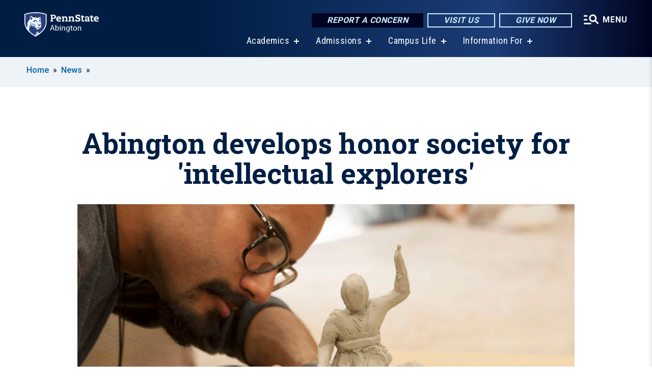

--- FILE ---
content_type: text/html; charset=UTF-8
request_url: https://www.abington.psu.edu/story/6815/2015/09/14/abington-develops-honor-society-intellectual-explorers
body_size: 11654
content:
<!DOCTYPE html>
<html  lang="en" dir="ltr" prefix="content: http://purl.org/rss/1.0/modules/content/  dc: http://purl.org/dc/terms/  foaf: http://xmlns.com/foaf/0.1/  og: http://ogp.me/ns#  rdfs: http://www.w3.org/2000/01/rdf-schema#  schema: http://schema.org/  sioc: http://rdfs.org/sioc/ns#  sioct: http://rdfs.org/sioc/types#  skos: http://www.w3.org/2004/02/skos/core#  xsd: http://www.w3.org/2001/XMLSchema# ">
  <head>
    <meta charset="utf-8" />
<meta name="description" content="Penn State Abington has established its own honor society, Civitas Victus Dictio (CVD), to provide high-achieving students with a community of ideas. Faculty and students, who must be nominated, debate important topics at dinner meetings." />
<meta name="abstract" content="Penn State Abington has established its own honor society, Civitas Victus Dictio (CVD), to provide high-achieving students with a community of ideas. Faculty and students, who must be nominated, debate important topics at dinner meetings." />
<link rel="shortlink" href="https://www.abington.psu.edu/node/6815" />
<link rel="canonical" href="https://www.abington.psu.edu/story/6815/2015/09/14/abington-develops-honor-society-intellectual-explorers" />
<meta property="og:site_name" content="Penn State Abington" />
<meta property="og:type" content="article" />
<meta property="og:url" content="https://www.abington.psu.edu/story/6815/2015/09/14/abington-develops-honor-society-intellectual-explorers" />
<meta property="og:title" content="Abington develops honor society for &#039;intellectual explorers&#039;" />
<meta property="og:image" content="https://www.abington.psu.edu/sites/abington/files/styles/teaser_thumbnail/public/statue%252Cjpg_0.jpg?itok=ypFUh6Ji" />
<meta name="Generator" content="Drupal 10 (https://www.drupal.org)" />
<meta name="MobileOptimized" content="width" />
<meta name="HandheldFriendly" content="true" />
<meta name="viewport" content="width=device-width, initial-scale=1.0" />
<link rel="icon" href="/profiles/psucampus/themes/psu_sub/favicon.ico" type="image/vnd.microsoft.icon" />

    <title>Abington develops honor society for &#039;intellectual explorers&#039; | Penn State Abington</title>
    <link rel="stylesheet" media="all" href="/sites/abington/files/css/css_YMwNTAbD8XlcCoLhoJxPyKzFT-07ovev2ccsbnp9DSA.css?delta=0&amp;language=en&amp;theme=psu_sub&amp;include=[base64]" />
<link rel="stylesheet" media="all" href="/sites/abington/files/css/css_mXeg0PbWZDj-dOx_wGBfIOxG8PT2IPLxaKMrcHvnjQ0.css?delta=1&amp;language=en&amp;theme=psu_sub&amp;include=[base64]" />
<link rel="stylesheet" media="all" href="https://use.fontawesome.com/releases/v5.8.1/css/all.css" />

    
    <!-- Begin Google fonts -->
    <link href="//fonts.googleapis.com/css2?family=Roboto+Condensed:ital,wght@0,400;0,700;1,400;1,700&amp;family=Roboto+Slab:wght@100;300;400;500;700&amp;family=Roboto:wght@400;500;700;900&amp;family=Open+Sans:ital,wght@0,300;0,400;0,600;0,700;0,800;1,300;1,400;1,600;1,700;1,800" rel="stylesheet" />
    <!-- End Google fonts -->
    <!-- Google Tag Manager -->
    <script>(function(w,d,s,l,i){w[l]=w[l]||[];w[l].push({'gtm.start':
    new Date().getTime(),event:'gtm.js'});var f=d.getElementsByTagName(s)[0],
    j=d.createElement(s),dl=l!='dataLayer'?'&l='+l:'';j.async=true;j.src=
    '//www.googletagmanager.com/gtm.js?id='+i+dl;f.parentNode.insertBefore(j,f);
    })(window,document,'script','dataLayer','GTM-KPZJ56');</script>
    <!-- End Google Tag Manager -->
  </head>
  <body class="path-node page-node-type-news-article has-glyphicons">
    <!-- Google Tag Manager (noscript) -->
    <noscript><iframe src="//www.googletagmanager.com/ns.html?id=GTM-KPZJ56"
    height="0" width="0" style="display:none;visibility:hidden"></iframe></noscript>
    <!-- End Google Tag Manager (noscript) -->
    <nav id="skip-link" aria-label="skip-link">
      <a href="#main-content" class="visually-hidden focusable skip-link">
        Skip to main content
      </a>
    </nav>
    
      <div class="dialog-off-canvas-main-canvas" data-off-canvas-main-canvas>
    
      <header>
    <div class="overlay"></div>
    <div class="header-wrap">
      <div id="alerts-wrap">
      </div>
      <nav id="navigation">
        <div class="container-psu-main">
          <div class="brand" id="brand">
            <a href="/" class="header-logo">
              <img src="/sites/abington/files/logos/PSU_ABO_RGB_2C.svg" alt="Penn State Abington" title="" id="header-logo">
            </a>
            <div class="header-buttons">
              <div class="btn-wrap">
                <a href="https://universityethics.psu.edu/reporting-at-penn-state" class="button hotline-button">Report a Concern</a>
                                    
        <a href="/admissions/visit" class="button gradient-button cta-button">Visit Us</a>
        <a href="https://secure.ddar.psu.edu/s/1218/2014/index.aspx?sid=1218&amp;gid=1&amp;pgid=658&amp;cid=2321&amp;dids=32.436.17451.753.2751.3279.17278.6044.5706.17681&amp;bledit=1&amp;appealcode=AD56Q" class="button gradient-button cta-button">Give Now</a>
  


                                <div class="more-menu-buttons">
                  <button class="hamburger hamburger--arrow-r open-dialog" type="button">
                    <span class="hamburger-box">
                      <svg role="img" aria-label="Expand menu" viewBox="0 0 24 24" xmlns="http://www.w3.org/2000/svg" xmlns:xlink="http://www.w3.org/1999/xlink"><title id="Icon-navSearch-:R4qlnaja:">navSearch icon</title><path fill="#fff" d="M3.02171 18.2822C2.73223 18.2822 2.48957 18.1843 2.29374 17.9885C2.09791 17.7927 2 17.55 2 17.2605C2 16.9711 2.09791 16.7284 2.29374 16.5326C2.48957 16.3367 2.73223 16.2388 3.02171 16.2388H11.1954C11.4849 16.2388 11.7275 16.3367 11.9234 16.5326C12.1192 16.7284 12.2171 16.9711 12.2171 17.2605C12.2171 17.55 12.1192 17.7927 11.9234 17.9885C11.7275 18.1843 11.4849 18.2822 11.1954 18.2822H3.02171ZM3.02171 13.1737C2.73223 13.1737 2.48957 13.0758 2.29374 12.8799C2.09791 12.6841 2 12.4415 2 12.152C2 11.8625 2.09791 11.6198 2.29374 11.424C2.48957 11.2282 2.73223 11.1303 3.02171 11.1303H6.08685C6.37633 11.1303 6.61899 11.2282 6.81482 11.424C7.01064 11.6198 7.10856 11.8625 7.10856 12.152C7.10856 12.4415 7.01064 12.6841 6.81482 12.8799C6.61899 13.0758 6.37633 13.1737 6.08685 13.1737H3.02171ZM3.02171 8.06513C2.73223 8.06513 2.48957 7.96722 2.29374 7.77139C2.09791 7.57556 2 7.33291 2 7.04342C2 6.75394 2.09791 6.51128 2.29374 6.31545C2.48957 6.11963 2.73223 6.02171 3.02171 6.02171H6.08685C6.37633 6.02171 6.61899 6.11963 6.81482 6.31545C7.01064 6.51128 7.10856 6.75394 7.10856 7.04342C7.10856 7.33291 7.01064 7.57556 6.81482 7.77139C6.61899 7.96722 6.37633 8.06513 6.08685 8.06513H3.02171ZM14.2605 15.2171C12.8472 15.2171 11.6424 14.719 10.6462 13.7229C9.65006 12.7267 9.15198 11.5219 9.15198 10.1086C9.15198 8.69519 9.65006 7.49042 10.6462 6.49425C11.6424 5.49808 12.8472 5 14.2605 5C15.6739 5 16.8787 5.49808 17.8748 6.49425C18.871 7.49042 19.3691 8.69519 19.3691 10.1086C19.3691 10.6024 19.2967 11.092 19.152 11.5773C19.0072 12.0626 18.7901 12.5096 18.5006 12.9183L21.719 16.1367C21.9063 16.324 22 16.5624 22 16.8519C22 17.1413 21.9063 17.3797 21.719 17.567C21.5317 17.7544 21.2933 17.848 21.0038 17.848C20.7143 17.848 20.4759 17.7544 20.2886 17.567L17.0702 14.3487C16.6616 14.6381 16.2146 14.8553 15.7292 15C15.2439 15.1447 14.7544 15.2171 14.2605 15.2171ZM14.2605 13.1737C15.112 13.1737 15.8357 12.8757 16.4317 12.2797C17.0277 11.6837 17.3257 10.96 17.3257 10.1086C17.3257 9.25713 17.0277 8.53342 16.4317 7.93742C15.8357 7.34142 15.112 7.04342 14.2605 7.04342C13.4091 7.04342 12.6854 7.34142 12.0894 7.93742C11.4934 8.53342 11.1954 9.25713 11.1954 10.1086C11.1954 10.96 11.4934 11.6837 12.0894 12.2797C12.6854 12.8757 13.4091 13.1737 14.2605 13.1737Z"></path></svg>
                    </span>
                    <span class="more-text">MENU</span>
                  </button>
                </div>
              </div>
            </div>
                              <ul class="main-nav">
          <li class="has-submenu title-xx-small">
            <a href="/academics" data-drupal-link-system-path="node/4067">Academics</a>
              <div class="dropdown-content">
          <div class="submenu-links">
            <ul>
                                      <li class="menu_link title-xx-small">
                                <a href="/academics/majors-at-abington" data-drupal-link-system-path="node/3672">Baccalaureate Degrees</a>
              </li>
                                      <li class="menu_link title-xx-small">
                                <a href="/academics/associate-degree-programs" data-drupal-link-system-path="node/4632">Associate Degrees</a>
              </li>
                                      <li class="menu_link title-xx-small">
                                <a href="https://www.abington.psu.edu/academics/masters">Pathway to Master&#039;s Degrees</a>
              </li>
                                      <li class="menu_link title-xx-small">
                                <a href="/academics/registrar/academic-calendar" data-drupal-link-system-path="node/3939">Academic Calendar</a>
              </li>
                                      <li class="menu_link title-xx-small">
                                <a href="/academics/academic-support" data-drupal-link-system-path="node/3719">Academic Support</a>
              </li>
                                      <li class="menu_link title-xx-small">
                                <a href="https://www.abington.psu.edu/academics/global-programs">Global Programs</a>
              </li>
                                      <li class="menu_link title-xx-small">
                                <a href="/academics/honors-program" data-drupal-link-system-path="node/3923">Honors Program</a>
              </li>
                                      <li class="menu_link title-xx-small">
                                <a href="https://www.abington.psu.edu/academics/summer-courses">Summer Courses</a>
              </li>
                                      <li class="menu_link title-xx-small">
                                <a href="https://www.abington.psu.edu/academics/registrar">Registrar</a>
              </li>
                                      <li class="menu_link title-xx-small">
                                <a href="https://www.abington.psu.edu/academics/undergraduate-research">Undergraduate Research</a>
              </li>
                        </ul>
          </div>
        </div>
          </li>
          <li class="has-submenu title-xx-small">
            <a href="/admissions" data-drupal-link-system-path="node/1969">Admissions</a>
              <div class="dropdown-content">
          <div class="submenu-links">
            <ul>
                                      <li class="menu_link title-xx-small">
                                <a href="https://www.psu.edu/admission/undergraduate/how-to-apply" target="_blank">Apply to Penn State</a>
              </li>
                                      <li class="menu_link title-xx-small">
                                <a href="https://www.abington.psu.edu/admissions/accepted">Accept Your Offer</a>
              </li>
                                      <li class="menu_link title-xx-small">
                                <a href="/admissions/visit" data-drupal-link-system-path="node/4700">Visit Us</a>
              </li>
                                      <li class="menu_link title-xx-small">
                                <a href="/admissions/who-are-you/first-year-students" data-drupal-link-system-path="node/3467">First-Year Students</a>
              </li>
                                      <li class="menu_link title-xx-small">
                                <a href="/admissions/who-are-you/transfer-students" data-drupal-link-system-path="node/3738">Transfer Students</a>
              </li>
                                      <li class="menu_link title-xx-small">
                                <a href="https://www.abington.psu.edu/admissions/who-are-you/international-students">International Students</a>
              </li>
                                      <li class="menu_link title-xx-small">
                                <a href="/admissions/who-are-you/first-year-students/adult-students" data-drupal-link-system-path="node/3751">Adult Students</a>
              </li>
                                      <li class="menu_link title-xx-small">
                                <a href="https://www.abington.psu.edu/registrar/veterans">Veteran Students</a>
              </li>
                                      <li class="menu_link title-xx-small">
                                <a href="/tuition-financial-aid" data-drupal-link-system-path="node/4051">Tuition and Financial Aid</a>
              </li>
                                      <li class="menu_link title-xx-small">
                                <a href="https://www.youvisit.com/tour/abington?pl=v">Virtual Tour</a>
              </li>
                        </ul>
          </div>
        </div>
          </li>
          <li class="has-submenu title-xx-small">
            <a href="/campus-life" data-drupal-link-system-path="node/4061">Campus Life</a>
              <div class="dropdown-content">
          <div class="submenu-links">
            <ul>
                                      <li class="menu_link title-xx-small">
                                <a href="https://www.abington.psu.edu/athletics">Athletics</a>
              </li>
                                      <li class="menu_link title-xx-small">
                                <a href="/campus-life/bond" data-drupal-link-system-path="node/33416">Belonging, Opportunity, Networking and Development Center</a>
              </li>
                                      <li class="menu_link title-xx-small">
                                <a href="https://www.abington.psu.edu/residence-halls">Campus Housing</a>
              </li>
                                      <li class="menu_link title-xx-small">
                                <a href="/campus-life/careers" data-drupal-link-system-path="node/16544">Career and Professional Development</a>
              </li>
                                      <li class="menu_link title-xx-small">
                                <a href="https://discovereast.psu.edu/">Clubs and Organizations</a>
              </li>
                                      <li class="menu_link title-xx-small">
                                <a href="https://www.abington.psu.edu/counseling-psychological-services">Counseling and Psychological Services</a>
              </li>
                                      <li class="menu_link title-xx-small">
                                <a href="https://www.abington.psu.edu/police">Police and Public Safety</a>
              </li>
                                      <li class="menu_link title-xx-small">
                                <a href="/events-abington-monthly-grid" data-drupal-link-system-path="node/18375">Events Calendar</a>
              </li>
                                      <li class="menu_link title-xx-small">
                                <a href="https://www.abington.psu.edu/seal">Student Leadership and Involvement</a>
              </li>
                        </ul>
          </div>
        </div>
          </li>
          <li class="has-submenu title-xx-small">
            <a href="">Information For</a>
              <div class="dropdown-content">
          <div class="submenu-links">
            <ul>
                                      <li class="menu_link title-xx-small">
                                <a href="/continuing-education" data-drupal-link-system-path="node/36496">Adult and Youth Learners</a>
              </li>
                                      <li class="menu_link title-xx-small">
                                <a href="/community" data-drupal-link-system-path="node/4568">Community</a>
              </li>
                                      <li class="menu_link title-xx-small">
                                <a href="/current-students" data-drupal-link-system-path="node/4393">Current Students</a>
              </li>
                                      <li class="menu_link title-xx-small">
                                <a href="/development-and-alumni" data-drupal-link-system-path="node/4397">Development and Alumni Relations </a>
              </li>
                                      <li class="menu_link title-xx-small">
                                <a href="/this-is-penn-state/points-distinction/diversity-abington" data-drupal-link-system-path="node/32831">Diversity</a>
              </li>
                                      <li class="menu_link title-xx-small">
                                <a href="https://www.abington.psu.edu/faculty-and-staff" target="_blank">Faculty/Staff</a>
              </li>
                                      <li class="menu_link title-xx-small">
                                <a href="/academics/global-programs/information-international-students" data-drupal-link-system-path="node/4022">International Students</a>
              </li>
                                      <li class="menu_link title-xx-small">
                                <a href="/parents-and-families" data-drupal-link-system-path="node/32511">Parents and Families</a>
              </li>
                        </ul>
          </div>
        </div>
          </li>
    </ul>


                      </div>
        </div>
      </nav>
    </div>
        <div class="dialog full-menu-wrap" role="dialog" aria-labelledby="dialog-title" aria-describedby="dialog-description" inert>
      <div id="dialog-title" class="sr-only">Full site navigation menu</div>
      <p id="dialog-description" class="sr-only">This dialog contains the full navigation menu for this site.</p>
      <nav class="full-menu">
        <a href="/" class="full-menu-mark"><img src="/sites/abington/files/logos/PSU_ABO_RGB_2C_M.svg" alt="Penn State Abington" title="" /></a>
        <button class="full-menu-close close-dialog icon-cancel" aria-label="Close Navigation"><span>Close</span></button>
                  <div class="search-block-form google-cse block block-search block-search-form-block" data-drupal-selector="search-block-form" novalidate="novalidate" id="block-search-form" role="search">
  
    
        
  <form block="block-search-form" action="/search/cse" method="get" id="search-block-form" accept-charset="UTF-8" class="search-form">
    <div class="form-item js-form-item form-type-search js-form-type-search form-item-keys js-form-item-keys form-no-label form-group">
      <label for="edit-keys" class="control-label sr-only">Search</label>
  
  
  <div class="input-group"><input title="Enter the terms you wish to search for." data-drupal-selector="edit-keys" class="form-search form-control" placeholder="Search" type="search" id="edit-keys" name="keys" value="" size="10" maxlength="128" /><span class="input-group-btn"><button type="submit" value="Search" class="button js-form-submit form-submit btn-primary btn icon-only"><span class="sr-only">Search</span><span class="icon glyphicon glyphicon-search" aria-hidden="true"></span></button></span></div>

  
  
      <div id="edit-keys--description" class="description help-block">
      Enter the terms you wish to search for.
    </div>
  </div>
<div class="form-actions form-group js-form-wrapper form-wrapper" data-drupal-selector="edit-actions" id="edit-actions"></div>

    <div class="search-type clearfix">
      <fieldset>
        <legend class="element-invisible">Search type:</legend>
        <div id="search-type" class="form-radios">
          <div class="form-item form-type-radio form-item-search-type">
            <input type="radio" id="-search-type-campussite" name="search_type" value="/search/cse"
              checked class="form-radio search-type-campussite">
            <label class="option" for="-search-type-campussite">Penn State Abington</label>
          </div>
          <div class="form-item form-type-radio form-item-search-type">
            <input type="radio" id="-search-type-campus-people" name="search_type" value="/campus-directory/results"
               class="form-radio search-type-campus-people">
            <label class="option" for="-search-type-campus-people">Campus Directory </label>
          </div>
          <div class="form-item"></div>
          <div class="form-item form-type-radio form-item-search-type">
            <input type="radio" id="-search-type-wwwpsuedu" name="search_type" value="/search/all"
               class="form-radio search-type-wwwpsuedu">
            <label class="option" for="-search-type-wwwpsuedu">Penn State (all websites)</label>
          </div>
          <div class="form-item form-type-radio form-item-search-type">
            <input type="radio" id="-search-type-people" name="search_type" value="https://directory.psu.edu/?userId="
               class="form-radio search-type-people">
            <label class="option" for="-search-type-people">Penn State Directory </label>
          </div>
        </div>
      </fieldset>
    </div>
  </form>

  </div>

                <div class="cta-container">
          <div class="wrap-cta">
            <a href="https://universityethics.psu.edu/reporting-at-penn-state" class="button hotline-button">Report a Concern</a>
                          
        <a href="/admissions/visit" class="button gradient-button cta-button">Visit Us</a>
        <a href="https://secure.ddar.psu.edu/s/1218/2014/index.aspx?sid=1218&amp;gid=1&amp;pgid=658&amp;cid=2321&amp;dids=32.436.17451.753.2751.3279.17278.6044.5706.17681&amp;bledit=1&amp;appealcode=AD56Q" class="button gradient-button cta-button">Give Now</a>
  


                      </div>
        </div>
                      <ul class="main-nav">
          <li class="nobtn title-small">
            <a href="/this-is-penn-state" data-drupal-link-system-path="node/4052">This is Penn State Abington</a>
          </li>
          <li class="nobtn title-small">
            <a href="/academics" data-drupal-link-system-path="node/4067">Academics</a>
          </li>
          <li class="nobtn title-small">
            <a href="/admissions" data-drupal-link-system-path="node/1969">Admissions</a>
          </li>
          <li class="nobtn title-small">
            <a href="/tuition-financial-aid" data-drupal-link-system-path="node/4051">Tuition and Financial Aid</a>
          </li>
          <li class="nobtn title-small">
            <a href="/campus-life" data-drupal-link-system-path="node/4061">Campus Life</a>
          </li>
          <li class="nobtn title-small">
            <a href="https://www.abington.psu.edu/athletics" target="_blank">Athletics</a>
          </li>
          <li class="nobtn title-small">
            <a href="/continuing-education" data-drupal-link-system-path="node/36496">Continuing Education and Innovation</a>
          </li>
    </ul>


                <div class="links-menus">
          <div class="audience-menu">
                                      <h4 class="title-xx-small">Find Information For:</h4>
                
              <ul block="block-psu-sub-information-menu" class="menu">
              <li class="title-small">
        <a href="/continuing-education" data-drupal-link-system-path="node/36496">Adult and Youth Learners</a>
              </li>
          <li class="title-small">
        <a href="/community" data-drupal-link-system-path="node/4568">Community</a>
              </li>
          <li class="title-small">
        <a href="/current-students" data-drupal-link-system-path="node/4393">Current Students</a>
              </li>
          <li class="title-small">
        <a href="/development-and-alumni" data-drupal-link-system-path="node/4397">Development and Alumni Relations </a>
              </li>
          <li class="title-small">
        <a href="/this-is-penn-state/points-distinction/diversity-abington" data-drupal-link-system-path="node/32831">Diversity</a>
              </li>
          <li class="title-small">
        <a href="https://www.abington.psu.edu/faculty-and-staff" target="_blank">Faculty/Staff</a>
              </li>
          <li class="title-small">
        <a href="/academics/global-programs/information-international-students" data-drupal-link-system-path="node/4022">International Students</a>
              </li>
          <li class="title-small">
        <a href="/parents-and-families" data-drupal-link-system-path="node/32511">Parents and Families</a>
              </li>
        </ul>
  



                      </div>
          <div class="helpful-links-menu">
                                      <h4 class="title-xx-small">Helpful Links</h4>
                
              <ul block="block-psu-sub-helpful-links-menu" class="menu">
              <li class="title-x-small">
        <a href="/academics/registrar/academic-calendar" data-drupal-link-system-path="node/3939">Academic Calendar</a>
              </li>
          <li class="title-x-small">
        <a href="https://www.abington.psu.edu/map">Campus Map</a>
              </li>
          <li class="title-x-small">
        <a href="https://hr.psu.edu/careers">Careers</a>
              </li>
          <li class="title-x-small">
        <a href="/contactus" data-drupal-link-system-path="node/4705">Contact Us</a>
              </li>
          <li class="title-x-small">
        <a href="/directions-penn-state-abington" data-drupal-link-system-path="node/3114">Directions</a>
              </li>
          <li class="title-x-small">
        <a href="https://www.abington.psu.edu/campus-directory">Directory</a>
              </li>
          <li class="title-x-small">
        <a href="/events-abington-monthly-grid" data-drupal-link-system-path="node/18375">Events</a>
              </li>
          <li class="title-x-small">
        <a href="https://libraries.psu.edu/abington" target="_blank">Library</a>
              </li>
          <li class="title-x-small">
        <a href="/campus-life/parking-and-transportation" data-drupal-link-system-path="node/25291">Parking and Transportation</a>
              </li>
          <li class="title-x-small">
        <a href="/online-information-technology" data-drupal-link-system-path="node/32671">Online and Information Technology</a>
              </li>
        </ul>
  



                      </div>
        </div>
        <div class="social-menu">
                                <h4 class="title-x-small">Connect With Us</h4>
            <section id="block-header-social-media-block" class="block block-psucampus-core block-social-media-block clearfix">
  
    

      <div class="content social-icon-wrapper"><ul class="social-share-list"><li class="social-share-list__item"><a href="https://instagram.com/psuabington/" class="prototype-icon prototype-icon-social-instagram" title="instagram"><span class="social-icon-text">instagram</span></a></li><li class="social-share-list__item"><a href="https://www.facebook.com/psuabington/" class="prototype-icon prototype-icon-social-facebook" title="facebook"><span class="social-icon-text">facebook</span></a></li><li class="social-share-list__item"><a href="https://www.linkedin.com/edu/school?id=32423&amp;trk=edu-cp-title" class="prototype-icon prototype-icon-social-linkedin" title="linkedin"><span class="social-icon-text">linkedin</span></a></li><li class="social-share-list__item"><a href="https://www.youtube.com/channel/UCUefQmp-_QjNKlXTiURz-AA" class="prototype-icon prototype-icon-social-youtube" title="youtube"><span class="social-icon-text">youtube</span></a></li><li class="social-share-list__item"><a href="http://twitter.com/psuabington" class="prototype-icon prototype-icon-social-twitter" title="x (formally twitter)"><span class="social-icon-text">x (formally twitter)</span></a></li></ul></div>
  </section>


                  </div>
      </nav>
    </div>
      </header>
  
  <section id="preface-outer-wrapper" class="outer-wrapper clearfix" role="main" aria-label="features">
    <div id="preface-layout" class="preface-layout inner-wrapper clearfix">
      <div id="preface-first" class="region--preface-first">
          <div class="region region-preface-first">
    <section id="block-psu-sub-breadcrumbs" class="block block-system block-system-breadcrumb-block">
        <ol class="breadcrumb">
          <li >
                  <a href="/">Home</a>
              </li>
          <li >
                  <a href="/news">News</a>
              </li>
      </ol>

  </section>


  </div>

      </div>
    </div>
  </section>
  



    
  <div role="main" class="main-container container js-quickedit-main-content">
    <div id="main-layout" class="main-layout inner-wrapper clearfix">
      <div class="row main-layout-row">
                                              <div class="col-sm-12 no-sidebars" id="heading">
                <div class="region region-header">
    <div data-drupal-messages-fallback class="hidden"></div>
  <div id="page-title-wrapper" role="main" aria-label="title">
  
      <h1 class="page-header">
<span>Abington develops honor society for &#039;intellectual explorers&#039;</span>
</h1>
    
</div>


  </div>

            </div>
                  
                        
        <section class="col-sm-12 no-sidebars">

                                              
                      
                                <a id="main-content"></a>
              <div class="region region-content">
      <article about="/story/6815/2015/09/14/abington-develops-honor-society-intellectual-explorers" class="node news-article node-news-article full clearfix">

  
  
  <div class="content">
    
            <div class="field field--name-field-image-ref field--type-entity-reference field--label-hidden field--item"><article about="/photo/6813/2015/09/14/lar-fellow" class="node image node-image news-article-header clearfix">

  
  
  <div class="content">
      
            <div class="field field--name-field-image field--type-image field--label-hidden field--item">  <img loading="lazy" src="/sites/abington/files/styles/top_feature_area/public/statue%252Cjpg.jpg?itok=6qpHhgNO" width="1100" height="655" alt="Max Berrios" typeof="foaf:Image" class="img-responsive" />


</div>
      
  <div class="field caption-container">
    <div class="caption-wrap node-image-caption">
      <div class="caption">
        
            <div class="field field--name-body field--type-text-with-summary field--label-hidden field--item"><p>Abington art major Max Berrios sculpts the prototype of the statue for the Lar Fellow, or keynote speaker, at Civitas Victus Dictio Honor Society meetings.</p></div>
      
        
            <div class="field field--name-field-credit field--type-string field--label-hidden field--item">Credit: Pam Brobst</div>
      
        <span></span>
      </div>
      <div class="caption-button-wrap"><button class="caption-button" role="button" aria-pressed="false">Expand</button></div>
    </div>
  </div>

  </div>

</article>
</div>
      
<div  class="field group-dateline">
    <span class="post-date">September 14, 2015</span>
  </div>
            <div class="field field--name-body field--type-text-with-summary field--label-hidden field--item"><p>Penn State Abington has established its own honor society, <a href="http://abington.psu.edu/civitas-victus-dictio-cvd-honor-society" target="_blank">Civitas Victus Dictio</a> (CVD), to provide high-achieving students with a community of ideas.&nbsp;</p><p>Members are assigned readings before each meeting, where they discuss the topic over dinner with faculty. For the inaugural dinner, the 16 students read passages from John Henry Newman's 1852 book, <em>"The Idea of A University</em>," to inform their debate on the purpose of higher education.</p><p>The keynote speaker or Lar Fellow, Leonard Mustazza, said Newman endorsed the notion of the university as a conduit to explore ideas and meet diverse groups of people.</p><p>"You are intellectual explorers," Mustazza, distinguished professor of English and American Studies at Abington, told the CVD members.</p><p>Newman suggested that higher education should connect branches of knowledge so we can complete, correct, and balance each other, Mustazza said. One can then think, reason, analyze, and make good judgments in daily life and not just at work.</p><blockquote><p>"And when you get the choice to sit it out or dance, I hope you dance — dance with curiosity and intellect,"</p><p style="text-align: right;">-- Leonard Mustazza, distinguished professor of English and American studies&nbsp;</p></blockquote><p>Abington student and CVD member Nateshia Wanamaker agreed.</p><p>"School is not a means to an end, it's an experience in itself," she said.</p><p>Mustazza epitomizes the belief that higher education develops a well-rounded person. His broad research and teaching interests include writers John Milton and Kurt Vonnegut, singer Frank Sinatra, and popular culture. Mustazza also served as an administrator at Abington.</p><p>Mustazza closed the evening with comments that mixed philosophy with popular music, demonstrating the balance he —and Newman — believe is crucial to developing the whole person.</p><p>"Life isn't about finding yourself, life is about creating yourself," Mustazza intoned before invoking the country/pop song "I Hope You Dance."</p><p>"And when you get the choice to sit it out or dance, I hope you dance — dance with curiosity and intellect," he laughed.&nbsp;</p>
<div data-embed-button="node" data-entity-embed-display="view_mode:node.embed" data-entity-type="node" data-entity-uuid="f79419ca-64d6-4864-aa6a-424d2fac65f8" data-langcode="en" data-entity-embed-display-settings="[]" class="embedded-entity image"><div about="/photo/6810/2015/09/14/cvd-honor-society" class="node node-image embed clearfix">
  <div class="content entity-embed">
      
            <div class="field field--name-field-image field--type-image field--label-hidden field--item">  <img loading="lazy" src="/sites/abington/files/styles/node_embed/public/Lisowski.jpg?itok=zoOZTajr" width="700" height="465" alt="David Lisowski" typeof="foaf:Image" class="img-responsive">


</div>
      
  <div class="field caption-container">
    <div class="caption-wrap node-image-caption">
      <div class="caption">
        
            <div class="field field--name-body field--type-text-with-summary field--label-hidden field--item"><p>David Lisowski, a founding member of Civitas Victus Dictio, signs the Abington honor society charter.</p></div>
      
        
            <div class="field field--name-field-credit field--type-string field--label-hidden field--item">Credit: Regina Broscius</div>
      
        <span></span>
      </div>
      <div class="caption-button-wrap"><button class="caption-button" role="button" aria-pressed="false">Expand</button></div>
    </div>
  </div>

  </div>
</div>
</div>
<div class="drupal-embed" embed_type="node" nid="6810" view_mode="embedded"></div><div><p>The Latin words Civitas Victus Dictio translate broadly as community, nourishment and word with each concept representing one of the society's three areas of pursuit.</p><p>CVD faculty leadership select a Lar Fellow, or keynote speaker, for each of the three yearly meetings. Lar is an ancient Roman deity thought to protect and influence those attending family dinners and events. The Lares Building at Abington, where CVD meets, is the named for the plural form of the word.</p></div><p>&nbsp;</p></div>
      
  <div class="field field--name-field-contacts field--type-entity-reference field--label-above">
    <div class="field--label">Contact</div>
          <div class="field--items">
              <div class="field--item">
<article about="/content/regina-broscius-1" class="node contact node-contact default clearfix">
  <div class="content">
    <div class="field field--name-field-contact-display-name">
      <h3>Regina Broscius</h3>
    </div>
                            
            <div class="field field--name-field-email field--type-email field--label-hidden field--item"><a href="/cdn-cgi/l/email-protection#c2b0afa0f6f782b2b1b7eca7a6b7"><span class="__cf_email__" data-cfemail="c3b1aea1f7f683b3b0b6eda6a7b6">[email&#160;protected]</span></a></div>
      
                        
                        
                        
                        
                        
                        
            </div>
</article>
</div>
              </div>
      </div>

  </div>

</article>


  </div>

                  </section>

                
                      </div>
    </div>
  </div>

  <section id="postscript-outer-wrapper" class="outer-wrapper clearfix" role="complementary" aria-label="postscript features">
    <div id="postscript-layout" class="postscript-layout inner-wrapper clearfix">
      <div id="postscript-first" class="region--postscript-first">
          <div class="region region-postscript-first">
    <section id="block-content-tags" class="block block-psucampus-core block-content-tags clearfix">
  
      <h2 class="block-title">Tags</h2>
    

      <ul class="terms-links-container clearfix"><li class="social-bar__item"><a href="/topics/academics" class="term-link" title="Content tagged with Academics" hreflang="en">Academics</a></li><li class="social-bar__item"><a href="/topics/impact" class="term-link" title="Content tagged with Impact" hreflang="en">Impact</a></li><li class="social-bar__item"><a href="/topics/student-success" class="term-link" title="Content tagged with Student Success" hreflang="en">Student Success</a></li><li class="social-bar__item"><a href="/tags/civitas-victus-dictio" class="term-link" title="Content tagged with Civitas Victus Dictio" hreflang="en">Civitas Victus Dictio</a></li><li class="social-bar__item"><a href="/tags/honor-society" class="term-link" title="Content tagged with honor society" hreflang="en">honor society</a></li></ul>
  </section>

<section id="block-related-content-teaser" class="block block-psucampus-core block-related-content-teaser-block clearfix">
  
      <h2 class="block-title">Related Content</h2>
    

      <div class="content count-4 form-group"><article about="/story/10781/2016/11/08/democracy-dinner-abington-students-chancellor-talk-election-turmoil" class="node news-article node-news-article teaser-condensed node-teaser">

  <div class="content">
    <a href="/story/10781/2016/11/08/democracy-dinner-abington-students-chancellor-talk-election-turmoil">
      <div class="field-type-image">
                <img src="/sites/abington/files/styles/teaser_thumbnail/public/democracy-2.jpg?itok=Xn4J4Got" width="780" height="439" alt="Democracy discussion" loading="lazy" typeof="foaf:Image" class="img-responsive" />



            </div>
              
                  <h2 class="node-title">
            
<span>Democracy for dinner: Abington students, chancellor talk election turmoil</span>

          </h2>
                
          </a>
  </div>


</article>
<article about="/story/10390/2016/10/25/philanthropist-steven-korman-urges-abington-students-live-life-service" class="node news-article node-news-article teaser-condensed node-teaser">

  <div class="content">
    <a href="/story/10390/2016/10/25/philanthropist-steven-korman-urges-abington-students-live-life-service">
      <div class="field-type-image">
                <img src="/sites/abington/files/styles/teaser_thumbnail/public/5727871586_1.jpg?itok=9E5BmbAL" width="780" height="439" alt="Korman service" loading="lazy" typeof="foaf:Image" class="img-responsive" />



            </div>
              
                  <h2 class="node-title">
            
<span>Philanthropist Steven Korman urges Abington students to live a life of service</span>

          </h2>
                
          </a>
  </div>


</article>
<article about="/story/60816/2026/01/16/internship-hands-experience-makes-business-bloom-abington-student" class="node news-article node-news-article teaser-condensed node-teaser">

  <div class="content">
    <a href="/story/60816/2026/01/16/internship-hands-experience-makes-business-bloom-abington-student">
      <div class="field-type-image">
                <img src="/sites/abington/files/styles/teaser_thumbnail/public/flores-de-alina_0_0.jpg?itok=hD8aU_OO" width="780" height="439" alt="woman standing under wooden arbor with flowers" loading="lazy" typeof="foaf:Image" class="img-responsive" />



            </div>
              
                  <h2 class="node-title">
            
<span>Internship, hands-on experience makes business bloom for Abington student</span>

          </h2>
                
          </a>
  </div>


</article>
<article about="/story/60636/2026/01/09/south-korea-apple-engineering-alumnas-career-path-forged-abington" class="node news-article node-news-article teaser-condensed node-teaser">

  <div class="content">
    <a href="/story/60636/2026/01/09/south-korea-apple-engineering-alumnas-career-path-forged-abington">
      <div class="field-type-image">
                <img src="/sites/abington/files/styles/teaser_thumbnail/public/jung-eun-park_3.jpg?itok=8-TtZMXh" width="780" height="439" alt="woman standing in a lab" loading="lazy" typeof="foaf:Image" class="img-responsive" />



            </div>
              
                  <h2 class="node-title">
            
<span>From South Korea to Apple, engineering alumna&#039;s career path forged at Abington</span>

          </h2>
                
          </a>
  </div>


</article>
</div>

  </section>


  </div>

      </div>
    </div>
  </section>

<footer id="footer-outer-wrapper" role="contentinfo">
  <div id="footer-layout-main" class="footer-layout inner-wrapper clearfix">
    <div id="footer-main" class="footer region--footer">
      <div class="footer-campus-data">
        <div class="map">
                      <a href="/" id="footer-campus-map" class="footer-campus-map">
              <img src="/sites/abington/files/logos/Abingtonfootermap.png" alt="Locations of Penn State’s campuses throughout Pennsylvania with Penn State Abington highlighted." title="" />
            </a>
                  </div>
        <div class="site-slogan body-x-small">
          <h3 class="org-name title-small">Penn State Abington</h3>
          Conveniently located in a suburban setting, north of Philadelphia, and easily accessible by public transportation.

        </div>
        <div class="social">
                      <section id="block-social-media-block" class="block block-psucampus-core block-social-media-block clearfix">
  
    

      <div class="content social-icon-wrapper"><ul class="social-share-list"><li class="social-share-list__item"><a href="https://instagram.com/psuabington/" class="prototype-icon prototype-icon-social-instagram" title="instagram"><span class="social-icon-text">instagram</span></a></li><li class="social-share-list__item"><a href="https://www.facebook.com/psuabington/" class="prototype-icon prototype-icon-social-facebook" title="facebook"><span class="social-icon-text">facebook</span></a></li><li class="social-share-list__item"><a href="https://www.linkedin.com/edu/school?id=32423&amp;trk=edu-cp-title" class="prototype-icon prototype-icon-social-linkedin" title="linkedin"><span class="social-icon-text">linkedin</span></a></li><li class="social-share-list__item"><a href="https://www.youtube.com/channel/UCUefQmp-_QjNKlXTiURz-AA" class="prototype-icon prototype-icon-social-youtube" title="youtube"><span class="social-icon-text">youtube</span></a></li><li class="social-share-list__item"><a href="http://twitter.com/psuabington" class="prototype-icon prototype-icon-social-twitter" title="x (formally twitter)"><span class="social-icon-text">x (formally twitter)</span></a></li></ul></div>
  </section>


                  </div>
        <div class="cta-container">
          <div class="wrap-cta">
                          
        <a href="/admissions/visit" class="button gradient-button cta-button">Visit Us</a>
        <a href="https://secure.ddar.psu.edu/s/1218/2014/index.aspx?sid=1218&amp;gid=1&amp;pgid=658&amp;cid=2321&amp;dids=32.436.17451.753.2751.3279.17278.6044.5706.17681&amp;bledit=1&amp;appealcode=AD56Q" class="button gradient-button cta-button">Give Now</a>
  


                      </div>
        </div>
      </div>
      <div class="footer-menu">
                          <ul class="menu">
          <li class="title-x-small">
                <a href="/academics" data-drupal-link-system-path="node/4067">Academics</a>
                  <ul inert>
                      <li class="title-xx-small">
                            <a href="https://libraries.psu.edu/abington" target="_blank">Library</a>
            </li>
                      <li class="title-xx-small">
                            <a href="http://abington.psu.edu/registrar">Registrar</a>
            </li>
                    </ul>
              </li>
          <li class="title-x-small">
                <a href="/admissions" data-drupal-link-system-path="node/1969">Admission</a>
                  <ul inert>
                      <li class="title-xx-small">
                            <a href="/admissions/visit" data-drupal-link-system-path="node/4700">Visit Penn State Abington</a>
            </li>
                      <li class="title-xx-small">
                            <a href="http://www.youvisit.com/tour/abington?pl=v">Take our Virtual Tour</a>
            </li>
                    </ul>
              </li>
          <li class="title-x-small">
                <a href="http://abingtonsports.com/">Athletics</a>
                  <ul inert>
                      <li class="title-xx-small">
                            <a href="http://abingtonsports.com/staff.aspx" target="_blank">Contact Athletics</a>
            </li>
                      <li class="title-xx-small">
                            <a href="http://abingtonsports.com/calendar.aspx?vtype=list&amp;preset=current&amp;tab=2" target="_blank">Schedule of Games</a>
            </li>
                    </ul>
              </li>
          <li class="title-x-small">
                <a href="https://hr.psu.edu/careers">Careers</a>
              </li>
          <li class="title-x-small">
                <a href="https://www.abington.psu.edu/contactus">Contact Us</a>
              </li>
        </ul>
    <ul class="menu">
          <li class="title-x-small">
                <a href="/campus-directory" data-drupal-link-system-path="campus-directory">Campus Directory</a>
                  <ul inert>
                      <li class="title-xx-small">
                            <a href="/directory/results?type=25" data-drupal-link-query="{&quot;type&quot;:&quot;25&quot;}" data-drupal-link-system-path="campus-directory/results">Faculty</a>
            </li>
                      <li class="title-xx-small">
                            <a href="/directory/results?type=26" data-drupal-link-query="{&quot;type&quot;:&quot;26&quot;}" data-drupal-link-system-path="campus-directory/results">Staff</a>
            </li>
                    </ul>
              </li>
          <li class="title-x-small">
                <a href="/directions-penn-state-abington" data-drupal-link-system-path="node/3114">Directions</a>
                  <ul inert>
                      <li class="title-xx-small">
                            <a href="https://www.abington.psu.edu/virtual-tour">Virtual Tour</a>
            </li>
                    </ul>
              </li>
          <li class="title-x-small">
                <a href="/this-is-penn-state" data-drupal-link-system-path="node/4052">This is Penn State</a>
                  <ul inert>
                      <li class="title-xx-small">
                            <a href="/community/resources-reporters" data-drupal-link-system-path="node/10892">Media Resource Center</a>
            </li>
                      <li class="title-xx-small">
                            <a href="https://psualert.psu.edu/psualert/">PSUalert</a>
            </li>
                      <li class="title-xx-small">
                            <a href="http://abington.psu.edu/security-parking">Police and Public Safety</a>
            </li>
                    </ul>
              </li>
          <li class="title-x-small">
                <a href="/tuition-financial-aid" data-drupal-link-system-path="node/4051">Tuition &amp; Financial Aid</a>
                  <ul inert>
                      <li class="title-xx-small">
                            <a href="https://tuition.psu.edu/">Tuition and Fees</a>
            </li>
                      <li class="title-xx-small">
                            <a href="/tuition-financial-aid" data-drupal-link-system-path="node/4051">Financial Aid</a>
            </li>
                    </ul>
              </li>
          <li class="title-x-small">
                <a href="https://www.abington.psu.edu/faculty-and-staff">Faculty/Staff Resources</a>
                  <ul inert>
                      <li class="title-xx-small">
                            <a href="https://activityinsight.psu.edu/">Activity Insight</a>
            </li>
                      <li class="title-xx-small">
                            <a href="https://www.it.psu.edu/services/canvas/" target="_blank">Canvas</a>
            </li>
                      <li class="title-xx-small">
                            <a href="https://pennstateoffice365.sharepoint.com/sites/PennStateAbingtonIntranet2">Intranet</a>
            </li>
                      <li class="title-xx-small">
                            <a href="https://lionpathsupport.psu.edu/">LionPath</a>
            </li>
                      <li class="title-xx-small">
                            <a href="https://research.med.psu.edu/pure/">Penn State Research Portal </a>
            </li>
                      <li class="title-xx-small">
                            <a href="https://outlook.office.com/owa/">Outlook</a>
            </li>
                      <li class="title-xx-small">
                            <a href="http://starfish.psu.edu">Starfish</a>
            </li>
                    </ul>
              </li>
        </ul>


              </div>
      <div class="subfooter-mark">
        <a href="https://www.psu.edu">
          <img src="/profiles/psucampus/themes/psu_sub/images/psu-mark.svg" alt="Penn State University" title="Penn State University" />
        </a>
      </div>
      <div class="subfooter-contact">
        <address class="vcard" aria-label="contact">
          <div class="addr">
            <span class="street-address">1600 Woodland Road</span>,
            <span class="locality">Abington</span>,
            <span class="region">Pennsylvania</span>
            <span class="postal-code">19001</span>
            <span class="tel bold"><a href="tel:215-881-7300">215-881-7300</a></span>
          </div>
        </address>
      </div>
      <div class="subfooter-legal subfooter-links">
                  <nav role="navigation" aria-labelledby="block-psu-sub-footer-legal-menu-menu" id="block-psu-sub-footer-legal-menu">
            
  <h2 class="visually-hidden" id="block-psu-sub-footer-legal-menu-menu">Footer Legal Menu</h2>
  

        
              <ul block="block-psu-sub-footer-legal-menu" class="menu">
              <li>
        <a href="https://www.psu.edu/web-privacy-statement/" target="_blank">Privacy</a>
              </li>
          <li>
        <a href="https://policy.psu.edu/policies/ad91" target="_blank">Non-discrimination</a>
              </li>
          <li>
        <a href="https://www.psu.edu/accessibilitystatement/" target="_blank">Accessibility</a>
              </li>
        </ul>
  


  </nav>

                <ul class="copybyline">
          <li class="copyright">The Pennsylvania State University &copy; 2026</li>
          <li class="we-are"><img src="/profiles/psucampus/themes/psu_sub/images/we-are-penn-state.svg" alt="We Are Penn State"></li>
        </ul>
      </div>
    </div>
  </div>
</footer>
<div class="dialog-overlay" tabindex="-1"></div>

  </div>

    
    <script data-cfasync="false" src="/cdn-cgi/scripts/5c5dd728/cloudflare-static/email-decode.min.js"></script><script type="application/json" data-drupal-selector="drupal-settings-json">{"path":{"baseUrl":"\/","pathPrefix":"","currentPath":"node\/6815","currentPathIsAdmin":false,"isFront":false,"currentLanguage":"en"},"pluralDelimiter":"\u0003","suppressDeprecationErrors":true,"bootstrap":{"forms_has_error_value_toggle":1,"modal_animation":1,"modal_backdrop":"true","modal_focus_input":1,"modal_keyboard":1,"modal_select_text":1,"modal_show":1,"modal_size":"","popover_enabled":1,"popover_animation":1,"popover_auto_close":1,"popover_container":"body","popover_content":"","popover_delay":"0","popover_html":0,"popover_placement":"right","popover_selector":"","popover_title":"","popover_trigger":"click","tooltip_enabled":1,"tooltip_animation":1,"tooltip_container":"body","tooltip_delay":"0","tooltip_html":0,"tooltip_placement":"auto left","tooltip_selector":"","tooltip_trigger":"manual"},"field_group":{"html_element":{"mode":"news_article_header","context":"view","settings":{"classes":"group-info field-group-div","id":"","element":"div","show_label":false,"label_element":"h3","attributes":"","effect":"none","speed":"fast","show_empty_fields":false,"label_element_classes":""}}},"googlePSE":{"language":"en","displayWatermark":0},"ajaxTrustedUrl":{"\/search\/cse":true},"psucampus_getrave":{"psucampus_getrave_url":"https:\/\/content.getrave.com\/rss\/psu\/channel33"},"user":{"uid":0,"permissionsHash":"1cb4c433668a19da358b720ad763724c60eab932fe8842b1c7d9ac562c2a7ae7"}}</script>
<script src="/sites/abington/files/js/js_RF40_TVxHHJZp-bsdr9o_6f1Y7XRDdi_KXdxB-XPbvM.js?scope=footer&amp;delta=0&amp;language=en&amp;theme=psu_sub&amp;include=eJxlztEKgzAMheEX6uzj7DKkJavFdglJdK-v4KaF3f18nEASs5srSky_AlGC-q4eLorCwhvpIM7cvEoozKURZKN45lFPdNKOugSxNWOX1aDQcbZRvOTxlanVNOyMUPM8zE4IH0ov1g73B3-yA_TtUj0"></script>

  </body>
</html>
